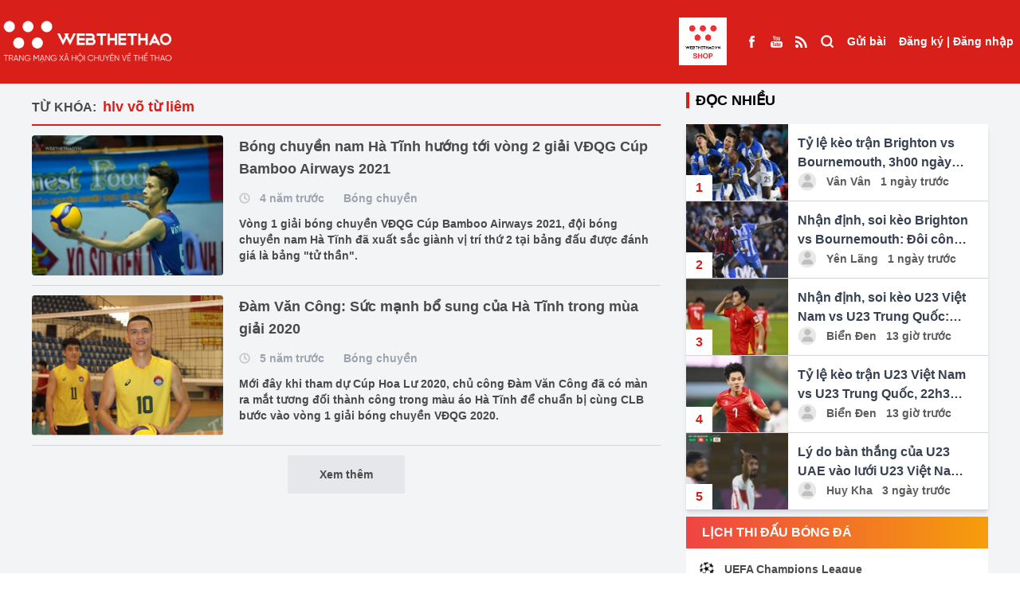

--- FILE ---
content_type: text/html; charset=UTF-8
request_url: https://webthethao.vn/tag/hlv-vo-tu-liem.htm
body_size: 12650
content:
<!doctype html>
<html lang="vi">

<head>
<link rel="dns-prefetch" href="//webthethao.vn">
<link rel="dns-prefetch" href="//schema.org">
<link rel="dns-prefetch" href="//www.facebook.com">
<link rel="dns-prefetch" href="//www.youtube.com">
<link rel="dns-prefetch" href="//video.mocha.com.vn">
<link rel="dns-prefetch" href="//lotus.vn">
<link rel="dns-prefetch" href="//twitter.com">
<link rel="dns-prefetch" href="//static.amcdn.vn">
<link rel="dns-prefetch" href="//pagead2.googlesyndication.com">
<link rel="dns-prefetch" href="//connect.facebook.net">
<link rel="dns-prefetch" href="//www.googletagmanager.com">
<link rel="dns-prefetch" href="//jsc.mgid.com">
<link rel="dns-prefetch" href="//fonts.googleapis.com">
<link rel="dns-prefetch" href="//shop.webthethao.vn">
<link rel="dns-prefetch" href="//cdnmedia.webthethao.vn">
<link rel="dns-prefetch" href="//media.webthethao.vn">
<link rel="dns-prefetch" href="//images.dmca.com">
    <meta charset="UTF-8">

    <meta name="viewport" device="Tablet"
          content="width=device-width, user-scalable=yes, initial-scale=0.7">

<title> hlv võ từ liêm</title>
<meta name="description" content=" hlv võ từ liêm - Cập nhật tin tức  hlv võ từ liêm mới nhất trong ngày hôm nay. Đọc báo thể thao, bóng đá 24h qua nhanh nhất trên Webthethao.vn">
<meta name="keywords" content=" hlv võ từ liêm, thể thao, tin the thao, thể thao 24h, bong da,  webthethao">
<meta property="og:title" content=" hlv võ từ liêm" />
<meta property="og:description" content=" hlv võ từ liêm - Cập nhật tin tức  hlv võ từ liêm mới nhất trong ngày hôm nay. Đọc báo thể thao, bóng đá 24h qua nhanh nhất trên Webthethao.vn" />
<meta property="og:url" content="https://webthethao.vn/tag/hlv-vo-tu-liem.htm" />
<meta property="og:image" content="https://webthethao.vn/assets/images/logo/logo-dark.png" />

<meta name="twitter:title" content=" hlv võ từ liêm" />
<meta name="twitter:description" content=" hlv võ từ liêm - Cập nhật tin tức  hlv võ từ liêm mới nhất trong ngày hôm nay. Đọc báo thể thao, bóng đá 24h qua nhanh nhất trên Webthethao.vn" />
<meta name="twitter:image0" content="https://webthethao.vn/assets/images/logo/logo-dark.png" />


<meta name="robots" content="index, follow">
<meta name="Googlebot-News" content="index, follow, archive, snippet">
<meta name="googlebot" content="index, follow, archive, snippet">
<meta name="author" content="Webthethao">
<meta name="revisit-after" content="1 days">
<meta http-equiv="content-language" itemprop="inLanguage" content="vi">
<meta http-equiv="X-UA-Compatible" content="IE=edge">
<meta name="geo.region" content="VN-HN">
<meta name="geo.position" content="21.02945;105.854444">
<meta name="ICBM" content="21.02945;105.854444">
<meta property="fb:app_id" content="2266229353611644">
<meta property="fb:pages" content="655646557910944">
<meta property="fb:pages" content="107134930868100" />
<meta name="copyright" content="Copyright © 2016 by Webthethao.vn">
<meta name="google-site-verification" content="vQ9zi8doJcHEXxQjBz7uuB9wI_lRrjQrPc_ucZV4Xrk"/>
<meta name="msvalidate.01" content="6A323F87F77507B83D7957ED4C4233DE"/>
<meta name="_mg-domain-verification" content="d9e4c41928d324c8e3be83d51d4022c7" />

<script type="application/ld+json">
    {
      "@context": "http://schema.org",
      "@type"   : "Organization",
      "url" 	: "https://webthethao.vn/",
      "logo"	: "https://webthethao.vn/assets/images/logo-webthethao.png",
      "contactPoint": [
        {
          "@type": "ContactPoint",
          "telephone": "+84-912-075-444",
          "contactType": "customer service"
        }
      ]
    }
</script>
<script type="application/ld+json">
    {
      "@context": "http://schema.org",
      "@type": "Person",
      "name": "Webthethao",
      "url": "https://webthethao.vn/",
      "sameAs": [
        "https://www.facebook.com/Webthethao/",
        "https://www.youtube.com/channel/UC2a936AmApEcBeUWnMdIoJQ",
        "http://video.mocha.com.vn/webthethao-cn40239",
        "https://lotus.vn/w/profile/14863935986803185.htm",
        "http://video.mocha.com.vn/webthethao-cn40239",
        "https://twitter.com/WebTheThaovn"
      ]
    }
</script>


    
    <script async src="https://static.amcdn.vn/tka/cdn.js" type="text/javascript"></script>
    <script>
        var arfAsync = arfAsync || [];
    </script>
    <script id="arf-core-js" onerror="window.arferrorload=true;" src="//media1.admicro.vn/cms/Arf.min.js"
            async></script>
    <link rel="dns-prefetch" href="//adi.admicro.vn"/>
    <link rel="dns-prefetch" href="//media1.admicro.vn"/>
    <link rel="dns-prefetch" href="//www.googletagmanager.com"/>
    <link rel="dns-prefetch" href="//lg1.logging.admicro.vn"/>
    <script data-ad-client="ca-pub-6520208454857133" async
            src="https://pagead2.googlesyndication.com/pagead/js/adsbygoogle.js"></script>
    <div id="fb-root"></div>
    <script async defer crossorigin="anonymous"
        src="https://connect.facebook.net/vi_VN/sdk.js#xfbml=1&version=v14.0&appId=2266229353611644&autoLogAppEvents=1"
        nonce="Ag15jZXW"></script>
    
    
    <script async src="https://www.googletagmanager.com/gtag/js?id=UA-41182053-11"></script>
    <script>
        window.dataLayer = window.dataLayer || [];
        function gtag() {
            dataLayer.push(arguments);
        }
        gtag('js', new Date());
        gtag('config', 'UA-41182053-11');
    </script>
    <script src="https://jsc.mgid.com/site/688325.js" async></script>

<link href="/fonts/fontawesome-webfont3295.woff2?db812d8a70a4e88e888744c1c9a27e89" type="font/woff2" crossorigin="anonymous">
    <script type="module" defer crossorigin src="/assets/vue/index.vue.js?time=764358388"></script>
    <link rel="stylesheet" href="/assets/vue/index.vue.css?time=1255388">
    <link rel="stylesheet" rel="preload" as="style" href="/assetsv3/css/tailwindcss.css?id=01520475bc474a821b9a6fc0aa77b589">
    <link rel="stylesheet"
        href="https://fonts.googleapis.com/css2?family=Material+Symbols+Outlined:opsz,wght,FILL,GRAD@24,400,0,0" />

    <meta name="csrf-token" content="MwlsDvXkKDY4OpcjrTRDKa68xONNHBDmANA0Pxc5" />
    <style>
    .live-component {
        display: inline !important;
        height: 15px !important;
        width: auto !important;
        margin-bottom: 3px !important;
        vertical-align: middle;
    }

    .emagazine-component {
        display: inline !important;
        height: 15px !important;
        width: auto !important;
        margin-bottom: 3px !important;
        vertical-align: middle;
    }
</style>
        <link rel="stylesheet" href="/assetsv3/css/homepage.css?id=4d2fef6d8d4651d46d272ed6a258b30e">
        
    <script>
        ! function(f, b, e, v, n, t, s) {
            if (f.fbq) return;
            n = f.fbq = function() {
                n.callMethod ?
                    n.callMethod.apply(n, arguments) : n.queue.push(arguments)
            };
            if (!f._fbq) f._fbq = n;
            n.push = n;
            n.loaded = !0;
            n.version = '2.0';
            n.queue = [];
            t = b.createElement(e);
            t.async = !0;
            t.src = v;
            s = b.getElementsByTagName(e)[0];
            s.parentNode.insertBefore(t, s)
        }(window, document, 'script',
            'https://connect.facebook.net/en_US/fbevents.js');
        fbq('init', '2139548739879174');
        fbq('track', 'PageView');
    </script>
    <noscript><img height="1" width="1" style="display:none"
            src="https://www.facebook.com/tr?id=2139548739879174&ev=PageView&noscript=1" /></noscript>
    
    <script src="/assetsv3/js/handle_bg.js?id=f01c2424e886144c618ed5b94022bdb3"></script>
    <style>
        .goTop {
            position: fixed;
            bottom: 70px;
            right: 20px;
            background: rgba(248, 0, 0, .6);
            color: #fff;
            z-index: 1000;
            padding: 8px 15px 10px;
            border-radius: 50%;
            opacity: .5;
            transition: opacity .2s ease-in-out;
            width: 50px;
            height: 50px;
            display: flex;
        }

        .build-advertisements-local {
            width: 100%;
            height: auto;
            text-align: center;
            padding: 10px 0;
            background-color: #cac8c8;
            font-weight: bold;
        }

        .bg-seagames {
            background: url('/assetsv3/img/bg-seagames.png');
            background-repeat: no-repeat;
            background-attachment: fixed;
            background-position: center;
            background-size: cover
        }

        .bg-asiad {
            background: url('/assetsv3/img/asiad-banner.jpg');
            background-repeat: no-repeat;
            background-attachment: fixed;
            background-position: center;
            background-size: cover
        }

        .bg-euro {
            background: url('/assets/images/bg-euro2024.jpg');
            background-repeat: no-repeat;
            background-attachment: fixed;
            background-position: center;
            background-size: cover
        }

        .euro-menu {
            background: url('/assetsv3/img/euro_team/logo2024.png') no-repeat center center;
            width: 60px;
            height: 60px;
            background-position: center;
            background-size: cover
        }

        .olympic-menu {
            background: url('/assetsv3/img/olympic24.png') no-repeat center center;
            width: 60px;
            height: 68px;
            background-position: center;
            background-size: cover
        }

        footer a {
            display: contents !important;
        }

        /* #redirect {
            position: fixed;
            top: 0;
            left: 0;
            right: 0;
            bottom: 0;
            z-index: 10000000;
            width: 100vw;
            height: 100vh;
            background: #fff;
        } */
    </style>
</head>

<body
    class="">
    
    <div id="normal" class="">
        <div>
            <div class="relative z-40">
    </div>
<header class="bg-D81F19 text-sm font-bold text-white fixed top-0 left-0 w-full z-190" id="header">
    <div class="mx-auto container" style="max-width: 1650px">
        <div class="container-xl" style="margin: 0!important">
            <div class="flex justify-between">
                <ul class="flex items-center flex-grow">
                    <li class="xl:hidden">
                        <label for="select-box-menu" class="h-full px-2.5 grid place-items-center cursor-pointer">
                            <svg viewBox="0 0 24 24" width="24" height="24" stroke="currentColor"
                                stroke-width="3" fill="none" stroke-linecap="round" stroke-linejoin="round"
                                class="css-i6dzq1">
                                <line x1="21" y1="10" x2="3" y2="10"></line>
                                <line x1="21" y1="6" x2="3" y2="6"></line>
                                <line x1="21" y1="14" x2="3" y2="14"></line>
                                <line x1="21" y1="18" x2="3" y2="18"></line>
                            </svg>
                        </label>
                    </li>
                    <li class="h-full">
                        <a class="grid place-items-center h-full logo-light" href="/">
                            <img loading="lazy" alt="Thể thao - Tin tức thể thao 24h mới nhất - Đọc báo thể thao 24/7"
                                title="Thể thao - Tin tức thể thao 24h mới nhất - Đọc báo thể thao 24/7"
                                class="w-full h-auto" src="/assetsv3/img/logo-light.png">
                        </a>
                    </li>
                    
                    
                                        <li class="flex-1">
                    </li>
                     <li class="h-full block mr-4">
                            <a class="grid place-items-center h-full" href="https://shop.webthethao.vn" title="SHOP WEBTHETHAO" target="blank">
                                <img src="/assets/images/logo_webshop.jpg" style="width: 60px; height: auto" alt="">
                            </a>
                        </li>
                    <li class="h-full hidden xl:flex">
                        <a class="grid place-items-center h-full px-2" href="https://www.facebook.com/Webthethao/"
                            target="_blank">
                            <span>
                                <img loading="lazy" src="/assetsv3/img/Facebook.svg" alt="">
                            </span>
                        </a>
                        <a class="grid place-items-center h-full px-2"
                            href="https://www.youtube.com/channel/UCXtlD2njsXWo2HoPfSC-rsQ" target="_blank">
                            <span>
                                <img loading="lazy" src="/assetsv3/img/Youtube.svg" alt="">
                            </span>
                        </a>
                        <a class="grid place-items-center h-full px-2" href="https://webthethao.vn/rss/rss.php"
                            target="_blank">
                            <span>
                                <img loading="lazy" src="/assetsv3/img/rss_feed_black_24dp.svg" alt="">
                            </span>
                        </a>
                    </li>
                    <li class="h-full xl:hidden lg:flex">
                        <a class="grid place-items-center h-full px-2.5 font-medium" href="/tim-kiem.htm">
                            <span class="">
                                <svg viewBox="0 0 24 20" width="18" height="18" stroke="currentColor"
                                    stroke-width="3" fill="none" stroke-linecap="round" stroke-linejoin="round"
                                    class="css-i6dzq1">
                                    <circle cx="11" cy="11" r="8"></circle>
                                    <line x1="21" y1="21" x2="16.65" y2="16.65"></line>
                                </svg>
                            </span>
                        </a>
                    </li>
                </ul>
                <ul class="flex">
                    <li class="h-full hidden xl:block">
                        <a class="grid place-items-center h-full px-2 font-medium" href="/tim-kiem.htm">
                            <span class="">
                                <svg viewBox="0 0 24 24" width="18" height="18" stroke="currentColor"
                                    stroke-width="3" fill="none" stroke-linecap="round" stroke-linejoin="round"
                                    class="css-i6dzq1">
                                    <circle cx="11" cy="11" r="8"></circle>
                                    <line x1="21" y1="21" x2="16.65" y2="16.65"></line>
                                </svg>
                            </span>
                        </a>
                    </li>
                    <li class="h-full" id="post">
                    </li>
                    <li class="h-full">
                        <div id="user" class="grid place-items-center h-full px-2">

                        </div>
                    </li>
                </ul>
            </div>
        </div>
    </div>

    <input type="checkbox" id="select-box-menu" class="hidden">
    <div class="menu-hidden transform -translate-x-full bg-white fixed w-96 top-0 z-190 text-black h-screen">
        <ul class="flex justify-between bg-gray-200 h-16 divide-x divide-dashed divide-gray-300">
            <li class="w-2/5">
                <a class="flex h-full w-full border-b border-gray-300" href="/">
                    <span class="m-auto w-10">
                        <img loading="lazy" class="w-full h-auto" src="/assetsv3/img/logo.png?id=28e93c043e0faf0db21f9953d94fe981"
                            alt="">
                    </span>
                </a>
            </li>
            <li class="w-1/5 bg-white">
                <a class="flex h-full w-full border-b border-gray-300" href="https://www.facebook.com/Webthethao/">
                    <span class="m-auto">
                        <svg viewBox="0 0 24 24" width="18" height="18" stroke="currentColor"
                            stroke-width="2" fill="none" stroke-linecap="round" stroke-linejoin="round"
                            class="css-i6dzq1">
                            <path d="M18 2h-3a5 5 0 0 0-5 5v3H7v4h3v8h4v-8h3l1-4h-4V7a1 1 0 0 1 1-1h3z"></path>
                        </svg>
                    </span>
                </a>
            </li>
            <li class="w-1/5 bg-white">
                <a class="flex h-full w-full border-b border-gray-300"
                    href="https://www.youtube.com/channel/UCXtlD2njsXWo2HoPfSC-rsQ">
                    <span class="m-auto">
                        <svg viewBox="0 0 24 24" width="18" height="18" stroke="currentColor"
                            stroke-width="2" fill="none" stroke-linecap="round" stroke-linejoin="round"
                            class="css-i6dzq1">
                            <path
                                d="M22.54 6.42a2.78 2.78 0 0 0-1.94-2C18.88 4 12 4 12 4s-6.88 0-8.6.46a2.78 2.78 0 0 0-1.94 2A29 29 0 0 0 1 11.75a29 29 0 0 0 .46 5.33A2.78 2.78 0 0 0 3.4 19c1.72.46 8.6.46 8.6.46s6.88 0 8.6-.46a2.78 2.78 0 0 0 1.94-2 29 29 0 0 0 .46-5.25 29 29 0 0 0-.46-5.33z">
                            </path>
                            <polygon points="9.75 15.02 15.5 11.75 9.75 8.48 9.75 15.02"></polygon>
                        </svg>
                    </span>
                </a>
            </li>
            <li class="w-1/5 bg-white">
                <label class="flex h-full w-full border-b border-gray-300 cursor-pointer" for="select-box-menu">
                    <span class="m-auto">
                        <svg viewBox="0 0 24 24" width="18" height="18" stroke="currentColor"
                            stroke-width="3" fill="none" stroke-linecap="round" stroke-linejoin="round"
                            class="css-i6dzq1">
                            <line x1="18" y1="6" x2="6" y2="18"></line>
                            <line x1="6" y1="6" x2="18" y2="18"></line>
                        </svg>
                    </span>
                </label>
            </li>
        </ul>
        <div class="bg-gray-100 p-5">
            <span class="font-bold text-sm">Danh mục</span>
        </div>
        <ul class="">
                            <li class="border-b border-gray-300">
                    <a class="px-3 py-5 block w-full h-full" href="/bong-ro.htm">
                        <span class="inline-block align-middle">
                            <svg viewBox="0 0 24 24" width="32" height="32" stroke="#ffffff"
                                stroke-width="2" fill="#D81F19" stroke-linecap="round" stroke-linejoin="round"
                                class="css-i6dzq1">
                                <circle cx="12" cy="12" r="10"></circle>
                                <circle cx="12" cy="12" r="4"></circle>
                                <line x1="4.93" y1="4.93" x2="9.17" y2="9.17"></line>
                                <line x1="14.83" y1="14.83" x2="19.07" y2="19.07"></line>
                                <line x1="14.83" y1="9.17" x2="19.07" y2="4.93"></line>
                                <line x1="14.83" y1="9.17" x2="18.36" y2="5.64"></line>
                                <line x1="4.93" y1="19.07" x2="9.17" y2="14.83"></line>
                            </svg>
                        </span>
                        <span class="align-middle font-bold text-sm"> Bóng rổ </span>
                    </a>
                </li>
                            <li class="border-b border-gray-300">
                    <a class="px-3 py-5 block w-full h-full" href="/mma-boxing.htm">
                        <span class="inline-block align-middle">
                            <svg viewBox="0 0 24 24" width="32" height="32" stroke="#ffffff"
                                stroke-width="2" fill="#D81F19" stroke-linecap="round" stroke-linejoin="round"
                                class="css-i6dzq1">
                                <circle cx="12" cy="12" r="10"></circle>
                                <circle cx="12" cy="12" r="4"></circle>
                                <line x1="4.93" y1="4.93" x2="9.17" y2="9.17"></line>
                                <line x1="14.83" y1="14.83" x2="19.07" y2="19.07"></line>
                                <line x1="14.83" y1="9.17" x2="19.07" y2="4.93"></line>
                                <line x1="14.83" y1="9.17" x2="18.36" y2="5.64"></line>
                                <line x1="4.93" y1="19.07" x2="9.17" y2="14.83"></line>
                            </svg>
                        </span>
                        <span class="align-middle font-bold text-sm"> Võ Thuật </span>
                    </a>
                </li>
                            <li class="border-b border-gray-300">
                    <a class="px-3 py-5 block w-full h-full" href="/bong-da-quoc-te.htm">
                        <span class="inline-block align-middle">
                            <svg viewBox="0 0 24 24" width="32" height="32" stroke="#ffffff"
                                stroke-width="2" fill="#D81F19" stroke-linecap="round" stroke-linejoin="round"
                                class="css-i6dzq1">
                                <circle cx="12" cy="12" r="10"></circle>
                                <circle cx="12" cy="12" r="4"></circle>
                                <line x1="4.93" y1="4.93" x2="9.17" y2="9.17"></line>
                                <line x1="14.83" y1="14.83" x2="19.07" y2="19.07"></line>
                                <line x1="14.83" y1="9.17" x2="19.07" y2="4.93"></line>
                                <line x1="14.83" y1="9.17" x2="18.36" y2="5.64"></line>
                                <line x1="4.93" y1="19.07" x2="9.17" y2="14.83"></line>
                            </svg>
                        </span>
                        <span class="align-middle font-bold text-sm"> Bóng đá QT </span>
                    </a>
                </li>
                            <li class="border-b border-gray-300">
                    <a class="px-3 py-5 block w-full h-full" href="/bong-da-viet-nam.htm">
                        <span class="inline-block align-middle">
                            <svg viewBox="0 0 24 24" width="32" height="32" stroke="#ffffff"
                                stroke-width="2" fill="#D81F19" stroke-linecap="round" stroke-linejoin="round"
                                class="css-i6dzq1">
                                <circle cx="12" cy="12" r="10"></circle>
                                <circle cx="12" cy="12" r="4"></circle>
                                <line x1="4.93" y1="4.93" x2="9.17" y2="9.17"></line>
                                <line x1="14.83" y1="14.83" x2="19.07" y2="19.07"></line>
                                <line x1="14.83" y1="9.17" x2="19.07" y2="4.93"></line>
                                <line x1="14.83" y1="9.17" x2="18.36" y2="5.64"></line>
                                <line x1="4.93" y1="19.07" x2="9.17" y2="14.83"></line>
                            </svg>
                        </span>
                        <span class="align-middle font-bold text-sm"> Bóng đá Việt Nam </span>
                    </a>
                </li>
                            <li class="border-b border-gray-300">
                    <a class="px-3 py-5 block w-full h-full" href="/cardio-fitness.htm">
                        <span class="inline-block align-middle">
                            <svg viewBox="0 0 24 24" width="32" height="32" stroke="#ffffff"
                                stroke-width="2" fill="#D81F19" stroke-linecap="round" stroke-linejoin="round"
                                class="css-i6dzq1">
                                <circle cx="12" cy="12" r="10"></circle>
                                <circle cx="12" cy="12" r="4"></circle>
                                <line x1="4.93" y1="4.93" x2="9.17" y2="9.17"></line>
                                <line x1="14.83" y1="14.83" x2="19.07" y2="19.07"></line>
                                <line x1="14.83" y1="9.17" x2="19.07" y2="4.93"></line>
                                <line x1="14.83" y1="9.17" x2="18.36" y2="5.64"></line>
                                <line x1="4.93" y1="19.07" x2="9.17" y2="14.83"></line>
                            </svg>
                        </span>
                        <span class="align-middle font-bold text-sm"> Chạy  &amp;  Fitness </span>
                    </a>
                </li>
                            <li class="border-b border-gray-300">
                    <a class="px-3 py-5 block w-full h-full" href="/esports.htm">
                        <span class="inline-block align-middle">
                            <svg viewBox="0 0 24 24" width="32" height="32" stroke="#ffffff"
                                stroke-width="2" fill="#D81F19" stroke-linecap="round" stroke-linejoin="round"
                                class="css-i6dzq1">
                                <circle cx="12" cy="12" r="10"></circle>
                                <circle cx="12" cy="12" r="4"></circle>
                                <line x1="4.93" y1="4.93" x2="9.17" y2="9.17"></line>
                                <line x1="14.83" y1="14.83" x2="19.07" y2="19.07"></line>
                                <line x1="14.83" y1="9.17" x2="19.07" y2="4.93"></line>
                                <line x1="14.83" y1="9.17" x2="18.36" y2="5.64"></line>
                                <line x1="4.93" y1="19.07" x2="9.17" y2="14.83"></line>
                            </svg>
                        </span>
                        <span class="align-middle font-bold text-sm"> ESPORTS </span>
                    </a>
                </li>
                            <li class="border-b border-gray-300">
                    <a class="px-3 py-5 block w-full h-full" href="/bong-chuyen.htm">
                        <span class="inline-block align-middle">
                            <svg viewBox="0 0 24 24" width="32" height="32" stroke="#ffffff"
                                stroke-width="2" fill="#D81F19" stroke-linecap="round" stroke-linejoin="round"
                                class="css-i6dzq1">
                                <circle cx="12" cy="12" r="10"></circle>
                                <circle cx="12" cy="12" r="4"></circle>
                                <line x1="4.93" y1="4.93" x2="9.17" y2="9.17"></line>
                                <line x1="14.83" y1="14.83" x2="19.07" y2="19.07"></line>
                                <line x1="14.83" y1="9.17" x2="19.07" y2="4.93"></line>
                                <line x1="14.83" y1="9.17" x2="18.36" y2="5.64"></line>
                                <line x1="4.93" y1="19.07" x2="9.17" y2="14.83"></line>
                            </svg>
                        </span>
                        <span class="align-middle font-bold text-sm"> Bóng chuyền </span>
                    </a>
                </li>
                            <li class="border-b border-gray-300">
                    <a class="px-3 py-5 block w-full h-full" href="/cac-mon-the-thao-khac.htm">
                        <span class="inline-block align-middle">
                            <svg viewBox="0 0 24 24" width="32" height="32" stroke="#ffffff"
                                stroke-width="2" fill="#D81F19" stroke-linecap="round" stroke-linejoin="round"
                                class="css-i6dzq1">
                                <circle cx="12" cy="12" r="10"></circle>
                                <circle cx="12" cy="12" r="4"></circle>
                                <line x1="4.93" y1="4.93" x2="9.17" y2="9.17"></line>
                                <line x1="14.83" y1="14.83" x2="19.07" y2="19.07"></line>
                                <line x1="14.83" y1="9.17" x2="19.07" y2="4.93"></line>
                                <line x1="14.83" y1="9.17" x2="18.36" y2="5.64"></line>
                                <line x1="4.93" y1="19.07" x2="9.17" y2="14.83"></line>
                            </svg>
                        </span>
                        <span class="align-middle font-bold text-sm"> Môn thể thao khác </span>
                    </a>
                </li>
                        <li class="border-b border-gray-300">
                <a class="px-3 py-5 block w-full h-full" href="https://shop.webthethao.vn" title="SHOP WEBTHETHAO"
                    target="blank">
                    <span class="inline-block align-middle">
                        <svg viewBox="0 0 24 24" width="32" height="32" stroke="#ffffff" stroke-width="2"
                            fill="#D81F19" stroke-linecap="round" stroke-linejoin="round" class="css-i6dzq1">
                            <circle cx="12" cy="12" r="10"></circle>
                            <circle cx="12" cy="12" r="4"></circle>
                            <line x1="4.93" y1="4.93" x2="9.17" y2="9.17"></line>
                            <line x1="14.83" y1="14.83" x2="19.07" y2="19.07"></line>
                            <line x1="14.83" y1="9.17" x2="19.07" y2="4.93"></line>
                            <line x1="14.83" y1="9.17" x2="18.36" y2="5.64"></line>
                            <line x1="4.93" y1="19.07" x2="9.17" y2="14.83"></line>
                        </svg>
                    </span>
                    <span class="align-middle font-bold text-sm uppercase">SHOP WEBTHETHAO</span>
                </a>
            </li>
        </ul>
    </div>
    <label for="select-box-menu"
        class="hidden cursor-pointer fixed top-0 left-0 bottom-0 right-0 bg-gray-200 bg-opacity-30 over-lay z-180"></label>
</header>

<div class="bg-gray-100" style="height: 100px">

</div>

<div class="bg-gray-100 mx-auto relative z-40">
            <div class="ads-block " data-pos="102" data-allpage="false" data-groupid="1">
            <div align="center">
                <div data-id='Wn4gakSGg' class='build-advertisements banner-advertisements  ' style=''><zone id="jn6usc7v"></zone><script>arfAsync.push("jn6usc7v");</script>
</div>
            </div>
        </div>
    </div>
                    <section class="bg-gray-100">
                       <div class="container mx-auto">
            <div class="grid grid-cols-12 gap-x-8">
                <div class="col-span-12 lg:col-span-8">
                    <div class="py-3">
                        <div class="font-bold mt-2 pb-2 border-b-2 border-D81F19">
    <span class="inline-block mr-1 uppercase text-4B4A4A">Từ khóa:</span>
    <h1 class="text-D81F19 inline-block text-lg"> hlv võ từ liêm</h1>
</div>

<div class="text-4B4A4A" id="list-articles">
            <div class="flex space-x-5 py-3 border-b border-gray-300">
            <a href="/bong-chuyen/bong-chuyen-nam-ha-tinh-huong-toi-vong-2-giai-vdqg-cup-bamboo-airways-2021-4MRbLu77R.htm" class="block w-60 h-44 flex-shrink-0 rounded overflow-hidden">
                <img loading="lazy" class="thumbnail" src="https://cdnmedia.webthethao.vn/thumb/250-170/uploads/2021-08-23/DSC03243.JPG"
                     alt="Bóng chuyền nam Hà Tĩnh hướng tới vòng 2 giải VĐQG Cúp Bamboo Airways 2021">
            </a>
            <div class="space-y-3">
                <h3 class="text-lg font-bold"><a href="/bong-chuyen/bong-chuyen-nam-ha-tinh-huong-toi-vong-2-giai-vdqg-cup-bamboo-airways-2021-4MRbLu77R.htm">Bóng chuyền nam Hà Tĩnh hướng tới vòng 2 giải VĐQG Cúp Bamboo Airways 2021</a></h3>
                <div class="font-semibold text-sm text-gray-400">
                    <span class="inline-block align-middle mr-2">
                        <svg viewBox="0 0 24 24" width="14" height="14" stroke-width="3"
fill='none'
class="stroke-cac8c8 group-hover:stroke-4B4A4A"
stroke-linecap="round" stroke-linejoin="round"><circle
        cx="12" cy="12" r="10"></circle><polyline points="12 6 12 12 16 14"></polyline></svg>
                    </span>
                    <span class="inline-block align-middle mr-5"> 4 năm trước</span>
                    <a href="/bong-chuyen.htm"
                       class="inline-block align-middle">Bóng chuyền</a>
                </div>
                <p class="text-sm font-semibold">Vòng 1 giải bóng chuyền VĐQG Cúp Bamboo Airways 2021, đội bóng chuyền nam Hà Tĩnh đã xuất sắc giành vị trí thứ 2 tại bảng đấu được đánh giá là bảng &quot;tử thần&quot;.</p>
            </div>
        </div>
            <div class="flex space-x-5 py-3 border-b border-gray-300">
            <a href="/bong-chuyen/dam-van-cong-se-la-nhan-to-moi-cua-ha-tinh-trong-mua-giai-2020-118413.htm" class="block w-60 h-44 flex-shrink-0 rounded overflow-hidden">
                <img loading="lazy" class="thumbnail" src="https://cdnmedia.webthethao.vn/thumb/250-170/uploads/img/files/images/fullsize/2020/03/09/dam-van-cong-se-la-nhan-to-moi-cua-ha-tinh-trong-mua-giai-2020.png"
                     alt="Đàm Văn Công: Sức mạnh bổ sung của Hà Tĩnh trong mùa giải 2020">
            </a>
            <div class="space-y-3">
                <h3 class="text-lg font-bold"><a href="/bong-chuyen/dam-van-cong-se-la-nhan-to-moi-cua-ha-tinh-trong-mua-giai-2020-118413.htm">Đàm Văn Công: Sức mạnh bổ sung của Hà Tĩnh trong mùa giải 2020</a></h3>
                <div class="font-semibold text-sm text-gray-400">
                    <span class="inline-block align-middle mr-2">
                        <svg viewBox="0 0 24 24" width="14" height="14" stroke-width="3"
fill='none'
class="stroke-cac8c8 group-hover:stroke-4B4A4A"
stroke-linecap="round" stroke-linejoin="round"><circle
        cx="12" cy="12" r="10"></circle><polyline points="12 6 12 12 16 14"></polyline></svg>
                    </span>
                    <span class="inline-block align-middle mr-5"> 5 năm trước</span>
                    <a href="/bong-chuyen.htm"
                       class="inline-block align-middle">Bóng chuyền</a>
                </div>
                <p class="text-sm font-semibold">Mới đây khi tham dự Cúp Hoa Lư 2020, chủ công Đàm Văn Công đã có màn ra mắt tương đối thành công trong màu áo Hà Tĩnh để chuẩn bị cùng CLB bước vào vòng 1 giải bóng chuyền VĐQG 2020.</p>
            </div>
        </div>
        <div class="text-center">
        <a href="https://webthethao.vn/tag/hlv-vo-tu-liem/trang-2.htm"
           class="inline-block my-3 px-10 py-3 text-center bg-gray-200 load-more-button">
            <span class="text-sm font-semibold hover:font-bold">Xem thêm</span>
        </a>
        <span class="inline-block my-3 loading-icon hidden">
              <img loading="lazy" src="/assetsv3/img/icon/Dual Ring-1s-200px.svg" alt="">
          </span>
    </div>
</div>


                    </div>
                </div>

                <div class="col-span-12 lg:col-span-4">
                    <div class="py-3">
                        <div class="mb-2">
    <div class="">
        <div class="block-title">
            <div class="font-semibold text-lg">
                <span class="uppercase border-l-4 border-D81F19 pl-2">
                    Đọc nhiều
                </span>
            </div>
        </div>
        <div class="bg-white shadow-md mt-4">
                            <div class="flex border-b border-gray-300">
                    <a href="/nhan-dinh-anh/ty-le-keo-tran-brighton-vs-bournemouth-3h00-ngay-201-ngoai-hang-anh-SZ7KgtZgR.htm">
                        <div class="flex-shrink-0 w-32 h-24 relative">
                            <img loading="lazy" class="w-full h-full object-center object-cover"
                                src="https://cdnmedia.webthethao.vn/thumb/125-90/uploads/2026-01-19/Brighton%20vs%20Bournemouth.jpg"
                                alt="Tỷ lệ kèo trận Brighton vs Bournemouth, 3h00 ngày 20/1, Ngoại hạng Anh">
                            <span
                                class="px-3 py-1 bg-white absolute bottom-0 font-semibold text-D81F19">1</span>
                        </div>
                    </a>
                  <div class="p-3">
                    <a href="/nhan-dinh-anh/ty-le-keo-tran-brighton-vs-bournemouth-3h00-ngay-201-ngoai-hang-anh-SZ7KgtZgR.htm">
                        <p class=" h-12 text-gray-700 text-base font-semibold mr-3 overflow-hidden overflow-ellipsis"
                            style=" display: -webkit-box;
                        -webkit-box-orient: vertical;
                          -webkit-line-clamp: 2;">
                            Tỷ lệ kèo trận Brighton vs Bournemouth, 3h00 ngày 20/1, Ngoại hạng Anh</p>
                    </a>
                    <div class="author-title-md">
                        <a class=""
        href=" /tac-gia/van-van.htm ">
        <span class="avatar inline-block align-middle w-7 h-7 rounded-full overflow-hidden mr-2"><img
                class="w-full h-full object-cover object-center"
                src=" /assetsv3/img/user-default.png "
                alt=""></span>

    </a>


    <a class="" href="/tac-gia/van-van.htm">
        <span class="inline-block align-middle mr-2">
            Vân Vân
        </span>
    </a>
<span class="inline-block align-middle">1 ngày trước</span>

                    </div>
                  </div>

                </div>
                            <div class="flex border-b border-gray-300">
                    <a href="/nhan-dinh-anh/nhan-dinh-soi-keo-brighton-vs-bournemouth-doi-cong-hap-dan-TmTQ8dZRR.htm">
                        <div class="flex-shrink-0 w-32 h-24 relative">
                            <img loading="lazy" class="w-full h-full object-center object-cover"
                                src="https://cdnmedia.webthethao.vn/thumb/125-90/uploads/2026-01-18/Brighton-vs-Bournemouth.jpg"
                                alt="Nhận định, soi kèo Brighton vs Bournemouth: Đôi công hấp dẫn">
                            <span
                                class="px-3 py-1 bg-white absolute bottom-0 font-semibold text-D81F19">2</span>
                        </div>
                    </a>
                  <div class="p-3">
                    <a href="/nhan-dinh-anh/nhan-dinh-soi-keo-brighton-vs-bournemouth-doi-cong-hap-dan-TmTQ8dZRR.htm">
                        <p class=" h-12 text-gray-700 text-base font-semibold mr-3 overflow-hidden overflow-ellipsis"
                            style=" display: -webkit-box;
                        -webkit-box-orient: vertical;
                          -webkit-line-clamp: 2;">
                            Nhận định, soi kèo Brighton vs Bournemouth: Đôi công hấp dẫn</p>
                    </a>
                    <div class="author-title-md">
                        <a class=""
        href=" /tac-gia/yen-lang.htm ">
        <span class="avatar inline-block align-middle w-7 h-7 rounded-full overflow-hidden mr-2"><img
                class="w-full h-full object-cover object-center"
                src=" /assetsv3/img/user-default.png "
                alt=""></span>

    </a>


    <a class="" href="/tac-gia/yen-lang.htm">
        <span class="inline-block align-middle mr-2">
            Yên Lãng
        </span>
    </a>
<span class="inline-block align-middle">1 ngày trước</span>

                    </div>
                  </div>

                </div>
                            <div class="flex border-b border-gray-300">
                    <a href="/nhan-dinh-bong-da/nhan-dinh-soi-keo-u23-viet-nam-vs-u23-trung-quoc-ban-ket-kich-tinh-lLg7kpWRR.htm">
                        <div class="flex-shrink-0 w-32 h-24 relative">
                            <img loading="lazy" class="w-full h-full object-center object-cover"
                                src="https://cdnmedia.webthethao.vn/thumb/125-90/uploads/2026-01-19/U23-VIet-Nam-vs-U23-Trung-Quoc.jpg"
                                alt="Nhận định, soi kèo U23 Việt Nam vs U23 Trung Quốc: Bán kết kịch tính">
                            <span
                                class="px-3 py-1 bg-white absolute bottom-0 font-semibold text-D81F19">3</span>
                        </div>
                    </a>
                  <div class="p-3">
                    <a href="/nhan-dinh-bong-da/nhan-dinh-soi-keo-u23-viet-nam-vs-u23-trung-quoc-ban-ket-kich-tinh-lLg7kpWRR.htm">
                        <p class=" h-12 text-gray-700 text-base font-semibold mr-3 overflow-hidden overflow-ellipsis"
                            style=" display: -webkit-box;
                        -webkit-box-orient: vertical;
                          -webkit-line-clamp: 2;">
                            Nhận định, soi kèo U23 Việt Nam vs U23 Trung Quốc: Bán kết kịch tính</p>
                    </a>
                    <div class="author-title-md">
                        <a class=""
        href=" /tac-gia/bien-den.htm ">
        <span class="avatar inline-block align-middle w-7 h-7 rounded-full overflow-hidden mr-2"><img
                class="w-full h-full object-cover object-center"
                src=" /assetsv3/img/user-default.png "
                alt=""></span>

    </a>


    <a class="" href="/tac-gia/bien-den.htm">
        <span class="inline-block align-middle mr-2">
            Biển Đen
        </span>
    </a>
<span class="inline-block align-middle">13 giờ trước</span>

                    </div>
                  </div>

                </div>
                            <div class="flex border-b border-gray-300">
                    <a href="/nhan-dinh-bong-da/ty-le-keo-tran-u23-viet-nam-vs-u23-trung-quoc-22h30-ngay-201-u23-chau-a-qWohkpZRg.htm">
                        <div class="flex-shrink-0 w-32 h-24 relative">
                            <img loading="lazy" class="w-full h-full object-center object-cover"
                                src="https://cdnmedia.webthethao.vn/thumb/125-90/uploads/2026-01-19/ty-le-keo-U23-VIet-Nam-vs-U23-Trung-Quoc.jpg"
                                alt="Tỷ lệ kèo trận U23 Việt Nam vs U23 Trung Quốc, 22h30 ngày 20/1, U23 Châu Á">
                            <span
                                class="px-3 py-1 bg-white absolute bottom-0 font-semibold text-D81F19">4</span>
                        </div>
                    </a>
                  <div class="p-3">
                    <a href="/nhan-dinh-bong-da/ty-le-keo-tran-u23-viet-nam-vs-u23-trung-quoc-22h30-ngay-201-u23-chau-a-qWohkpZRg.htm">
                        <p class=" h-12 text-gray-700 text-base font-semibold mr-3 overflow-hidden overflow-ellipsis"
                            style=" display: -webkit-box;
                        -webkit-box-orient: vertical;
                          -webkit-line-clamp: 2;">
                            Tỷ lệ kèo trận U23 Việt Nam vs U23 Trung Quốc, 22h30 ngày 20/1, U23 Châu Á</p>
                    </a>
                    <div class="author-title-md">
                        <a class=""
        href=" /tac-gia/bien-den.htm ">
        <span class="avatar inline-block align-middle w-7 h-7 rounded-full overflow-hidden mr-2"><img
                class="w-full h-full object-cover object-center"
                src=" /assetsv3/img/user-default.png "
                alt=""></span>

    </a>


    <a class="" href="/tac-gia/bien-den.htm">
        <span class="inline-block align-middle mr-2">
            Biển Đen
        </span>
    </a>
<span class="inline-block align-middle">13 giờ trước</span>

                    </div>
                  </div>

                </div>
                            <div class="flex border-b border-gray-300">
                    <a href="/bong-da-viet-nam/ly-do-ban-thang-cua-u23-uae-vao-luoi-u23-viet-nam-khong-duoc-cong-nhan-zVTsA4ZRg.htm">
                        <div class="flex-shrink-0 w-32 h-24 relative">
                            <img loading="lazy" class="w-full h-full object-center object-cover"
                                src="https://cdnmedia.webthethao.vn/thumb/125-90/uploads/2026-01-16/uae.jpg"
                                alt="Lý do bàn thắng của U23 UAE vào lưới U23 Việt Nam không được công nhận">
                            <span
                                class="px-3 py-1 bg-white absolute bottom-0 font-semibold text-D81F19">5</span>
                        </div>
                    </a>
                  <div class="p-3">
                    <a href="/bong-da-viet-nam/ly-do-ban-thang-cua-u23-uae-vao-luoi-u23-viet-nam-khong-duoc-cong-nhan-zVTsA4ZRg.htm">
                        <p class=" h-12 text-gray-700 text-base font-semibold mr-3 overflow-hidden overflow-ellipsis"
                            style=" display: -webkit-box;
                        -webkit-box-orient: vertical;
                          -webkit-line-clamp: 2;">
                            Lý do bàn thắng của U23 UAE vào lưới U23 Việt Nam không được công nhận</p>
                    </a>
                    <div class="author-title-md">
                        <a class=""
        href=" /tac-gia/huy-kha.htm ">
        <span class="avatar inline-block align-middle w-7 h-7 rounded-full overflow-hidden mr-2"><img
                class="w-full h-full object-cover object-center"
                src=" /assetsv3/img/user-default.png "
                alt=""></span>

    </a>


    <a class="" href="/tac-gia/huy-kha.htm">
        <span class="inline-block align-middle mr-2">
            Huy Kha
        </span>
    </a>
<span class="inline-block align-middle">3 ngày trước</span>

                    </div>
                  </div>

                </div>
                    </div>
    </div>
</div>

                        <div class="mb-4">
    <p class="uppercase py-2 px-5 font-bold text-white bg-gradient-to-r from-red-500  to-yellow-500">Lịch thi đấu bóng đá</p>
    <div class="bg-white p-4 space-y-4">
        <a href="https://webthethao.vn/lich-thi-dau-the-thao/lich-thi-dau-cup-c1-chau-au-20222023-Wig6tB7Vg.htm" class="flex items-center text-4B4A4A">
            <div class="mr-3 w-5 h-5 flex-shrink-0">
                <img loading="lazy" class="thumbnail" src="/assetsv3/img/logo-team/champion.png" alt="">
            </div>
            <span class="font-semibold text-sm">
                UEFA Champions League
            </span>
        </a>
        <a href="https://webthethao.vn/lich-thi-dau-the-thao/lich-thi-dau-cup-c2-chau-au-20222023-qGFHB7IVR.htm" class="flex items-center text-4B4A4A">
            <div class="mr-3 w-5 h-5 flex-shrink-0">
                <img loading="lazy" class="thumbnail" src="/assetsv3/img/logo-team/europa.png" alt="">
            </div>
            <span class="font-semibold text-sm">
                UEFA Europa League
            </span>
        </a>
        <a href="https://webthethao.vn/lich-thi-dau-the-thao/lich-thi-dau-bong-da-ngoai-hang-anh-202021-hom-nay-ngay-mai-ZSdcredMR.htm" class="flex items-center text-4B4A4A">
            <div class="mr-3 w-5 h-5 flex-shrink-0">
                <img loading="lazy" class="thumbnail" src="/assetsv3/img/logo-team/premier.jpg" alt="">
            </div>
            <span class="font-semibold text-sm">
                Premier League
            </span>
        </a>
        <a href="https://webthethao.vn/lich-thi-dau-the-thao/lich-thi-dau-bong-da-tay-ban-nha-la-liga-20202021-hom-nay-pbMNshFGg.htm" class="flex items-center text-4B4A4A">
            <div class="mr-3 w-5 h-5 flex-shrink-0">
                <img loading="lazy" class="thumbnail" src="/assetsv3/img/logo-team/laliga.jpg" alt="">
            </div>
            <span class="font-semibold text-sm">
                Laliga
            </span>
        </a>
        <a href="https://webthethao.vn/lich-thi-dau-the-thao/lich-thi-dau-bong-da-duc-lich-truc-tiep-bundesliga-hom-nay-XncqHoFMR.htm" class="flex items-center text-4B4A4A">
            <div class="mr-3 w-5 h-5 flex-shrink-0">
                <img loading="lazy" class="thumbnail" src="/assetsv3/img/logo-team/bundesliga.png" alt="">
            </div>
            <span class="font-semibold text-sm">
                Bundesliga
            </span>
        </a>
        <a href="https://webthethao.vn/lich-thi-dau-the-thao/lich-thi-dau-bong-da-y-lich-truc-tiep-serie-a-hom-nay-6ioEVTKGg.htm" class="flex items-center text-4B4A4A">
            <div class="mr-3 w-5 h-5 flex-shrink-0">
                <img loading="lazy" class="thumbnail" src="/assetsv3/img/logo-team/seriea.png"
                     alt="">
            </div>
            <span class="font-semibold text-sm">
                Seria A
            </span>
        </a>
        <a href="https://webthethao.vn/lich-thi-dau-the-thao/lich-thi-dau-bong-da-phap-lich-truc-tiep-ligue-1-uwCOsitMR.htm" class="flex items-center text-4B4A4A">
            <div class="mr-3 w-5 h-5 flex-shrink-0">
                <img loading="lazy"  class=thumbnailr"   src="/assetsv3/img/logo-team/ligue1.png" alt="">
            </div>
            <span class="font-semibold text-sm">
                League 1
            </span>
        </a>
        <a href="https://webthethao.vn/lich-thi-dau-the-thao/lich-thi-dau-v-league-2020-lich-bong-da-viet-nam-hom-nay-bap9S6dGR.htm" class="flex items-center text-4B4A4A">
            <div class="mr-3 w-5 h-5 flex-shrink-0">
                <img loading="lazy" class="thumbnail" src="/assetsv3/img/logo-team/champion.png" alt="">
            </div>
           <span class="font-semibold text-sm">
               V-League
           </span>
        </a>
    </div>
</div>

                        <section class="text-4B4A4A mb-3">
    <div>
        <span class="inline-block border-l-4 pl-4 mb-3 border-D81F19 uppercase font-semibold">Nhận định</span>
    </div>
  <div class="space-y-2">
                <div class="flex space-x-5">
              <a href="/nhan-dinh-bong-da/ty-le-keo-tran-u23-viet-nam-vs-u23-trung-quoc-22h30-ngay-201-u23-chau-a-qWohkpZRg.htm" class="flex-shrink-0 w-28 h-20 rounded overflow-hidden">
                  <img loading="lazy" class="thumbnail" src="https://cdnmedia.webthethao.vn/thumb/300-200/uploads/2026-01-19/ty-le-keo-U23-VIet-Nam-vs-U23-Trung-Quoc.jpg" alt="Tỷ lệ kèo trận U23 Việt Nam vs U23 Trung Quốc, 22h30 ngày 20/1, U23 Châu Á">
              </a>
              <div>
                  <h3 class="font-semibold"><a href="/nhan-dinh-bong-da/ty-le-keo-tran-u23-viet-nam-vs-u23-trung-quoc-22h30-ngay-201-u23-chau-a-qWohkpZRg.htm">Tỷ lệ kèo trận U23 Việt Nam vs U23 Trung Quốc, 22h30 ngày 20/1, U23 Châu Á</a></h3>
                  <div class="author-title-md">
                    <a class=""
        href=" /tac-gia/bien-den.htm ">
        <span class="avatar inline-block align-middle w-7 h-7 rounded-full overflow-hidden mr-2"><img
                class="w-full h-full object-cover object-center"
                src=" /assetsv3/img/user-default.png "
                alt=""></span>

    </a>


    <a class="" href="/tac-gia/bien-den.htm">
        <span class="inline-block align-middle mr-2">
            Biển Đen
        </span>
    </a>
<span class="inline-block align-middle">13 giờ trước</span>

                </div>
              </div>
          </div>
                <div class="flex space-x-5">
              <a href="/nhan-dinh-bong-da-cup-c1-chau-au/nhan-dinh-soi-keo-inter-milan-vs-arsenal-tran-cau-kich-tinh-ciYp4hZRR.htm" class="flex-shrink-0 w-28 h-20 rounded overflow-hidden">
                  <img loading="lazy" class="thumbnail" src="https://cdnmedia.webthethao.vn/thumb/300-200/uploads/2026-01-19/Inter-Milan-vs-Arsenal.jpg" alt="Nhận định, soi kèo Inter Milan vs Arsenal: Trận cầu kịch tính">
              </a>
              <div>
                  <h3 class="font-semibold"><a href="/nhan-dinh-bong-da-cup-c1-chau-au/nhan-dinh-soi-keo-inter-milan-vs-arsenal-tran-cau-kich-tinh-ciYp4hZRR.htm">Nhận định, soi kèo Inter Milan vs Arsenal: Trận cầu kịch tính</a></h3>
                  <div class="author-title-md">
                    <a class=""
        href=" /tac-gia/bien-den.htm ">
        <span class="avatar inline-block align-middle w-7 h-7 rounded-full overflow-hidden mr-2"><img
                class="w-full h-full object-cover object-center"
                src=" /assetsv3/img/user-default.png "
                alt=""></span>

    </a>


    <a class="" href="/tac-gia/bien-den.htm">
        <span class="inline-block align-middle mr-2">
            Biển Đen
        </span>
    </a>
<span class="inline-block align-middle">13 giờ trước</span>

                </div>
              </div>
          </div>
                <div class="flex space-x-5">
              <a href="/nhan-dinh-bong-da/nhan-dinh-soi-keo-u23-viet-nam-vs-u23-trung-quoc-ban-ket-kich-tinh-lLg7kpWRR.htm" class="flex-shrink-0 w-28 h-20 rounded overflow-hidden">
                  <img loading="lazy" class="thumbnail" src="https://cdnmedia.webthethao.vn/thumb/300-200/uploads/2026-01-19/U23-VIet-Nam-vs-U23-Trung-Quoc.jpg" alt="Nhận định, soi kèo U23 Việt Nam vs U23 Trung Quốc: Bán kết kịch tính">
              </a>
              <div>
                  <h3 class="font-semibold"><a href="/nhan-dinh-bong-da/nhan-dinh-soi-keo-u23-viet-nam-vs-u23-trung-quoc-ban-ket-kich-tinh-lLg7kpWRR.htm">Nhận định, soi kèo U23 Việt Nam vs U23 Trung Quốc: Bán kết kịch tính</a></h3>
                  <div class="author-title-md">
                    <a class=""
        href=" /tac-gia/bien-den.htm ">
        <span class="avatar inline-block align-middle w-7 h-7 rounded-full overflow-hidden mr-2"><img
                class="w-full h-full object-cover object-center"
                src=" /assetsv3/img/user-default.png "
                alt=""></span>

    </a>


    <a class="" href="/tac-gia/bien-den.htm">
        <span class="inline-block align-middle mr-2">
            Biển Đen
        </span>
    </a>
<span class="inline-block align-middle">13 giờ trước</span>

                </div>
              </div>
          </div>
                <div class="flex space-x-5">
              <a href="/nhan-dinh-bong-da-cup-c1-chau-au/nhan-dinh-soi-keo-real-madrid-vs-monaco-di-de-kho-ve-2RaS42Zgg.htm" class="flex-shrink-0 w-28 h-20 rounded overflow-hidden">
                  <img loading="lazy" class="thumbnail" src="https://cdnmedia.webthethao.vn/thumb/300-200/uploads/2026-01-19/Real-Madrid-vs-Monaco.jpg" alt="Nhận định, soi kèo Real Madrid vs Monaco: Đi dễ khó về">
              </a>
              <div>
                  <h3 class="font-semibold"><a href="/nhan-dinh-bong-da-cup-c1-chau-au/nhan-dinh-soi-keo-real-madrid-vs-monaco-di-de-kho-ve-2RaS42Zgg.htm">Nhận định, soi kèo Real Madrid vs Monaco: Đi dễ khó về</a></h3>
                  <div class="author-title-md">
                    <a class=""
        href=" /tac-gia/bien-den.htm ">
        <span class="avatar inline-block align-middle w-7 h-7 rounded-full overflow-hidden mr-2"><img
                class="w-full h-full object-cover object-center"
                src=" /assetsv3/img/user-default.png "
                alt=""></span>

    </a>


    <a class="" href="/tac-gia/bien-den.htm">
        <span class="inline-block align-middle mr-2">
            Biển Đen
        </span>
    </a>
<span class="inline-block align-middle">13 giờ trước</span>

                </div>
              </div>
          </div>
                <div class="flex space-x-5">
              <a href="/nhan-dinh-bong-da-cup-c1-chau-au/nhan-dinh-soi-keo-bayern-munich-vs-saint-gilloise-chenh-lech-dang-cap-oNKpPoWRg.htm" class="flex-shrink-0 w-28 h-20 rounded overflow-hidden">
                  <img loading="lazy" class="thumbnail" src="https://cdnmedia.webthethao.vn/thumb/300-200/uploads/2026-01-20/Bayern-Munich-vs-Saint-Gilloise.jpg" alt="Nhận định, soi kèo Bayern Munich vs Saint Gilloise: Chênh lệch đẳng cấp">
              </a>
              <div>
                  <h3 class="font-semibold"><a href="/nhan-dinh-bong-da-cup-c1-chau-au/nhan-dinh-soi-keo-bayern-munich-vs-saint-gilloise-chenh-lech-dang-cap-oNKpPoWRg.htm">Nhận định, soi kèo Bayern Munich vs Saint Gilloise: Chênh lệch đẳng cấp</a></h3>
                  <div class="author-title-md">
                    <a class=""
        href=" /tac-gia/bien-den.htm ">
        <span class="avatar inline-block align-middle w-7 h-7 rounded-full overflow-hidden mr-2"><img
                class="w-full h-full object-cover object-center"
                src=" /assetsv3/img/user-default.png "
                alt=""></span>

    </a>


    <a class="" href="/tac-gia/bien-den.htm">
        <span class="inline-block align-middle mr-2">
            Biển Đen
        </span>
    </a>
<span class="inline-block align-middle">13 giờ trước</span>

                </div>
              </div>
          </div>
                <div class="flex space-x-5">
              <a href="/nhan-dinh-bong-da-cup-c1-chau-au/nhan-dinh-soi-keo-marseille-vs-liverpool-cuoc-chien-ruc-lua-pPq7PTWRR.htm" class="flex-shrink-0 w-28 h-20 rounded overflow-hidden">
                  <img loading="lazy" class="thumbnail" src="https://cdnmedia.webthethao.vn/thumb/300-200/uploads/2026-01-20/Marseille-vs-Liverpool.jpg" alt="Nhận định, soi kèo Marseille vs Liverpool: Cuộc chiến rực lửa">
              </a>
              <div>
                  <h3 class="font-semibold"><a href="/nhan-dinh-bong-da-cup-c1-chau-au/nhan-dinh-soi-keo-marseille-vs-liverpool-cuoc-chien-ruc-lua-pPq7PTWRR.htm">Nhận định, soi kèo Marseille vs Liverpool: Cuộc chiến rực lửa</a></h3>
                  <div class="author-title-md">
                    <a class=""
        href=" /tac-gia/bien-den.htm ">
        <span class="avatar inline-block align-middle w-7 h-7 rounded-full overflow-hidden mr-2"><img
                class="w-full h-full object-cover object-center"
                src=" /assetsv3/img/user-default.png "
                alt=""></span>

    </a>


    <a class="" href="/tac-gia/bien-den.htm">
        <span class="inline-block align-middle mr-2">
            Biển Đen
        </span>
    </a>
<span class="inline-block align-middle">13 giờ trước</span>

                </div>
              </div>
          </div>
                <div class="flex space-x-5">
              <a href="/nhan-dinh-bong-da-cup-c1-chau-au/nhan-dinh-soi-keo-tottenham-vs-dortmund-thu-thach-lon-tai-london-2KL3n2WRR.htm" class="flex-shrink-0 w-28 h-20 rounded overflow-hidden">
                  <img loading="lazy" class="thumbnail" src="https://cdnmedia.webthethao.vn/thumb/300-200/uploads/2026-01-19/Tottenham-vs-Dortmund.jpg" alt="Nhận định, soi kèo Tottenham vs Dortmund: Thử thách lớn tại London">
              </a>
              <div>
                  <h3 class="font-semibold"><a href="/nhan-dinh-bong-da-cup-c1-chau-au/nhan-dinh-soi-keo-tottenham-vs-dortmund-thu-thach-lon-tai-london-2KL3n2WRR.htm">Nhận định, soi kèo Tottenham vs Dortmund: Thử thách lớn tại London</a></h3>
                  <div class="author-title-md">
                    <a class=""
        href=" /tac-gia/yen-lang.htm ">
        <span class="avatar inline-block align-middle w-7 h-7 rounded-full overflow-hidden mr-2"><img
                class="w-full h-full object-cover object-center"
                src=" /assetsv3/img/user-default.png "
                alt=""></span>

    </a>


    <a class="" href="/tac-gia/yen-lang.htm">
        <span class="inline-block align-middle mr-2">
            Yên Lãng
        </span>
    </a>
<span class="inline-block align-middle">13 giờ trước</span>

                </div>
              </div>
          </div>
                <div class="flex space-x-5">
              <a href="/nhan-dinh-bong-da-cup-c1-chau-au/nhan-dinh-soi-keo-sporting-lisbon-vs-psg-thu-thach-tai-jose-alvalade-CPEsn2ZgR.htm" class="flex-shrink-0 w-28 h-20 rounded overflow-hidden">
                  <img loading="lazy" class="thumbnail" src="https://cdnmedia.webthethao.vn/thumb/300-200/uploads/2026-01-19/Sporting-Lisbon-vs-PSG.jpg" alt="Nhận định, soi kèo Sporting Lisbon vs PSG: Thử thách tại Jose Alvalade">
              </a>
              <div>
                  <h3 class="font-semibold"><a href="/nhan-dinh-bong-da-cup-c1-chau-au/nhan-dinh-soi-keo-sporting-lisbon-vs-psg-thu-thach-tai-jose-alvalade-CPEsn2ZgR.htm">Nhận định, soi kèo Sporting Lisbon vs PSG: Thử thách tại Jose Alvalade</a></h3>
                  <div class="author-title-md">
                    <a class=""
        href=" /tac-gia/bien-den.htm ">
        <span class="avatar inline-block align-middle w-7 h-7 rounded-full overflow-hidden mr-2"><img
                class="w-full h-full object-cover object-center"
                src=" /assetsv3/img/user-default.png "
                alt=""></span>

    </a>


    <a class="" href="/tac-gia/bien-den.htm">
        <span class="inline-block align-middle mr-2">
            Biển Đen
        </span>
    </a>
<span class="inline-block align-middle">13 giờ trước</span>

                </div>
              </div>
          </div>
                <div class="flex space-x-5">
              <a href="/nhan-dinh-bong-da-cup-c1-chau-au/nhan-dinh-soi-keo-copenhagen-vs-napoli-diem-tua-san-nha-G00o72WRg.htm" class="flex-shrink-0 w-28 h-20 rounded overflow-hidden">
                  <img loading="lazy" class="thumbnail" src="https://cdnmedia.webthethao.vn/thumb/300-200/uploads/2026-01-19/Copenhagen-vs-Napoli.jpg" alt="Nhận định, soi kèo Copenhagen vs Napoli: Điểm tựa sân nhà">
              </a>
              <div>
                  <h3 class="font-semibold"><a href="/nhan-dinh-bong-da-cup-c1-chau-au/nhan-dinh-soi-keo-copenhagen-vs-napoli-diem-tua-san-nha-G00o72WRg.htm">Nhận định, soi kèo Copenhagen vs Napoli: Điểm tựa sân nhà</a></h3>
                  <div class="author-title-md">
                    <a class=""
        href=" /tac-gia/yen-lang.htm ">
        <span class="avatar inline-block align-middle w-7 h-7 rounded-full overflow-hidden mr-2"><img
                class="w-full h-full object-cover object-center"
                src=" /assetsv3/img/user-default.png "
                alt=""></span>

    </a>


    <a class="" href="/tac-gia/yen-lang.htm">
        <span class="inline-block align-middle mr-2">
            Yên Lãng
        </span>
    </a>
<span class="inline-block align-middle">13 giờ trước</span>

                </div>
              </div>
          </div>
                <div class="flex space-x-5">
              <a href="/nhan-dinh-bong-da-cup-c1-chau-au/nhan-dinh-soi-keo-villarreal-vs-ajax-tran-cau-sinh-tu-JlaV72Wgg.htm" class="flex-shrink-0 w-28 h-20 rounded overflow-hidden">
                  <img loading="lazy" class="thumbnail" src="https://cdnmedia.webthethao.vn/thumb/300-200/uploads/2026-01-19/Villarreal-vs-Ajax.jpg" alt="Nhận định, soi kèo Villarreal vs Ajax: Trận cầu sinh tử">
              </a>
              <div>
                  <h3 class="font-semibold"><a href="/nhan-dinh-bong-da-cup-c1-chau-au/nhan-dinh-soi-keo-villarreal-vs-ajax-tran-cau-sinh-tu-JlaV72Wgg.htm">Nhận định, soi kèo Villarreal vs Ajax: Trận cầu sinh tử</a></h3>
                  <div class="author-title-md">
                    <a class=""
        href=" /tac-gia/bien-den.htm ">
        <span class="avatar inline-block align-middle w-7 h-7 rounded-full overflow-hidden mr-2"><img
                class="w-full h-full object-cover object-center"
                src=" /assetsv3/img/user-default.png "
                alt=""></span>

    </a>


    <a class="" href="/tac-gia/bien-den.htm">
        <span class="inline-block align-middle mr-2">
            Biển Đen
        </span>
    </a>
<span class="inline-block align-middle">13 giờ trước</span>

                </div>
              </div>
          </div>
                <a href="/nhan-dinh-bong-da.htm" class="block w-full py-3 text-center bg-gray-200">
              <span class="text-sm font-normal hover:font-semibold">Xem thêm</span>
          </a>
  </div>
</section>


                                            </div>
                </div>
            </div>
           </div>
        </section>
                        <footer class="bg-3C3C3C text-C8C8C8 font-bold text-sm">
    <div class="container mx-auto grid grid-cols-12 py-7 px-3 lg:px-0">
        <div class="col-span-8 order-1 lg:col-span-5 space-y-2">
            <p class="text-base"> Cơ quan chủ quản của mạng xã hội webthethao.com.vn: CÔNG TY CỔ PHẦN NỘI DUNG THỂ THAO VIỆT</p>
            <p> 79 Hàng Trống, Q. Hoàn Kiếm, TP. Hà Nội.</p>
            <p>Địa chỉ văn phòng Hà Nội: số 25 BT2 Đạm Phương, bán đảo Linh Đàm, Hoàng Liệt, Hoàng Mai, Hà Nội.</p>
            <p>Điện thoại: 024.32669666</p>
            <p>Hotline: 091 2075444</p>
            <p>Email: info@vietcontent.com.vn</p>
            <p>VPĐD tại TP. Hồ Chí Minh Số 16A, đường Lê Hồng Phong, P.12, Q.10, TP.HCM</p>
            <p>Điện thoại: 028 6651 2019</p>
        </div>
        <div class="col-span-12 order-3 lg:order-2 lg:col-span-5 space-y-2">
            <p class="text-base">GP số: 162/GP-BTTTT do Bộ Thông tin và Truyền thông cấp ngày 20/06/2024.</p>
            <p>Người chịu trách nhiệm nội dung: Bà Bùi Thu Hường</p>
            <p>
                <a class="text-white hover:text-C8C8C8" href="/thoa-thuan-su-dung.htm">Thỏa thuận chia sẻ nội dung. </a> <a class="text-white hover:text-C8C8C8"
                                                                                                     href="/chinh-sach-bao-mat.htm"> Chính
                    sách
                    bảo mật</a>
            </p>
            <p>
                Báo giá quảng cáo:<a class="text-white hover:text-C8C8C8" href="https://media.webthethao.vn/uploads/audio/webthethao-bao-gia-quang-cao-11_2021.pdf"> tải tại đây</a>
            </p>
            <p> Liên hệ quảng cáo, truyền thông, hợp tác kinh doanh: 0912 075 444</p>
            <p>Email: kinhdoanh@sport24h.com.vn</p>
            <p>25 BT2 Đạm Phương, bán đảo Linh Đàm, Hoàng Liệt, Hoàng Mai, Hà Nội.</p>
            <div class="mt-2">
                <a target="_blank" href="//www.dmca.com/Protection/Status.aspx?ID=0804a92a-9f3b-44e6-85df-307c98113260" title="DMCA.com Protection Status" class="dmca-badge"> <img loading="lazy" src ="https://images.dmca.com/Badges/dmca_protected_sml_120m.png?ID=0804a92a-9f3b-44e6-85df-307c98113260"  alt="DMCA.com Protection Status" /></a>  <script src="https://images.dmca.com/Badges/DMCABadgeHelper.min.js"> </script>
            </div>

        </div>
        <div class="col-span-4 order-2 lg:order-3 lg:col-span-2">
            <img loading="lazy" src="/assetsv3/img/Asset-2-min.png?id=9bdae9ade1e82b18539ff3720c91df34" alt="">
        </div>
    </div>
</footer>

    <div style="position: fixed;bottom: 20px;right: 10px">
        <div data-id='w6OeyZIMR' class='build-advertisements banner-advertisements  ' style=''><zone id="jn6uqkqo"></zone>
<script>
arfAsync.push("jn6uqkqo");
</script>
</div>
    </div>

        </div>
        <button id="btn-back-to-top" class="goTop">
            <svg viewBox="0 0 24 24" width="24" height="24" stroke="#ffffff" stroke-width="3" fill="none"
                stroke-linecap="round" stroke-linejoin="round" class="m-auto">
                <polyline points="18 15 12 9 6 15"></polyline>
            </svg>
        </button>
    </div>

            <script>
        let list_league_item = document.querySelectorAll('#schedule .list-league-item')
        let owl_carousel = document.querySelectorAll('#schedule .owl-carousel')
        let img_league = document.querySelector('#schedule .schedule-option .img-league')
        let name_league = document.querySelector('#schedule .schedule-option .name-league')
        list_league_item.forEach(function (elm, index) {
            elm.addEventListener('click', function () {
                img_league.src = elm.querySelector('.list-league-item-img').src
                name_league.innerText = elm.innerText
                owl_carousel.forEach(function (e, i) {
                    e.classList.add('hidden')
                    e.classList.remove('owl-loaded')
                })
                owl_carousel[index].classList.add('owl-loaded')
                owl_carousel[index].classList.remove('hidden')
            })
        })

        let timeCurrent
        let time_play_at
        let schedule_time
        let live_time

        let slide_item = document.querySelectorAll('#schedule .slide-item')

        schedule_time = document.querySelectorAll('.schedule-time')
        live_time = document.querySelectorAll('.live-time')
        timeCurrent = Date.now()
        time_play_at = Date.parse('29 04 2022 10:18:00')

    </script>

    <script>
        let tag = 'tag/hlv-vo-tu-liem'
    </script>
    <script src="/assetsv3/js/homepage.js?id=bdd336ffdc8bb26404b05193c980757f"></script>
    <script src="/assetsv3/js/category.js?id=497d6f43862fc90f0a02b63da5a2aeb6"></script>
    
    <script>
        var isScrolling;
        scrollToTopEffect();

        window.addEventListener('scroll', function() {
            scrollToTopEffect();
        })

        document.querySelector('#btn-back-to-top').addEventListener('click', function() {
            window.scrollTo({
                top: 0,
                behavior: 'smooth'
            });
        })



        function scrollToTopEffect() {
            window.clearTimeout(isScrolling);
            isScrolling = setTimeout(function() {
                if (window.scrollY >= window.innerHeight) {
                    document.querySelector('#btn-back-to-top').style.opacity = '0.5';
                }
            }, 800);

            if (window.scrollY < window.innerHeight) {
                document.querySelector('#btn-back-to-top').style.opacity = '0';
            } else {
                document.querySelector('#btn-back-to-top').style.opacity = '0.8';
            }
        }
    </script>
</body>

</html>


--- FILE ---
content_type: text/html; charset=utf-8
request_url: https://www.google.com/recaptcha/api2/aframe
body_size: 266
content:
<!DOCTYPE HTML><html><head><meta http-equiv="content-type" content="text/html; charset=UTF-8"></head><body><script nonce="dAdakA4zrvi5XGCksn0sUQ">/** Anti-fraud and anti-abuse applications only. See google.com/recaptcha */ try{var clients={'sodar':'https://pagead2.googlesyndication.com/pagead/sodar?'};window.addEventListener("message",function(a){try{if(a.source===window.parent){var b=JSON.parse(a.data);var c=clients[b['id']];if(c){var d=document.createElement('img');d.src=c+b['params']+'&rc='+(localStorage.getItem("rc::a")?sessionStorage.getItem("rc::b"):"");window.document.body.appendChild(d);sessionStorage.setItem("rc::e",parseInt(sessionStorage.getItem("rc::e")||0)+1);localStorage.setItem("rc::h",'1768916445086');}}}catch(b){}});window.parent.postMessage("_grecaptcha_ready", "*");}catch(b){}</script></body></html>